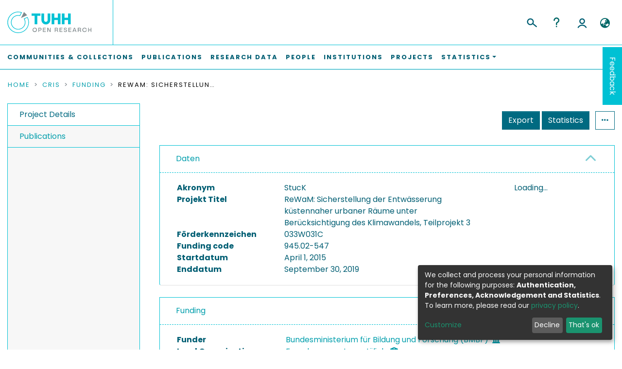

--- FILE ---
content_type: image/svg+xml
request_url: https://tore.tuhh.de/assets/tuhh/images/logo-eww-hamburg.svg
body_size: 4707
content:
<?xml version="1.0" encoding="utf-8"?>
<!-- Generator: Adobe Illustrator 27.1.1, SVG Export Plug-In . SVG Version: 6.00 Build 0)  -->
<svg version="1.1" id="Ebene_1" xmlns="http://www.w3.org/2000/svg" xmlns:xlink="http://www.w3.org/1999/xlink" x="0px" y="0px"
	 viewBox="0 0 283.5 73.7" style="enable-background:new 0 0 283.5 73.7;" xml:space="preserve">
<style type="text/css">
	.st0{fill:#FFFFFF;}
</style>
<g>
	<path class="st0" d="M35.4,2.3C15.8,2.3,0,18.1,0,37.7C0,57.1,15.8,73,35.4,73c19.4,0,35.4-15.9,35.4-35.4
		C70.7,18.1,54.8,2.3,35.4,2.3z M35.4,65.9C19.7,65.9,7,53.2,7,37.7C7,22,19.7,9.3,35.4,9.3c15.6,0,28.2,12.7,28.2,28.3
		C63.6,53.2,50.9,65.9,35.4,65.9z"/>
	<path class="st0" d="M35.4,16.3C23.7,16.3,14,25.9,14,37.7c0,11.7,9.7,21.2,21.3,21.2c11.7,0,21.2-9.5,21.2-21.2
		C56.6,25.9,47,16.3,35.4,16.3z M35.4,51.7c-7.8,0-14.2-6.3-14.2-14c0-7.9,6.4-14.2,14.2-14.2c7.8,0,14,6.3,14,14.2
		C49.4,45.4,43.1,51.7,35.4,51.7z"/>
	<path class="st0" d="M35.4,30.5c-3.9,0-7.1,3.3-7.1,7.1c0,3.9,3.3,7,7.1,7c3.9,0,7-3.1,7-7C42.4,33.8,39.3,30.5,35.4,30.5z"/>
	<polygon class="st0" points="273.9,52.6 283,41.2 275.8,41.2 268,51.3 268,41.2 262.1,41.2 262.1,64.8 268,64.8 268,54.1 
		275.8,64.8 283.5,64.8 	"/>
	<path class="st0" d="M250.5,54.6c3.4-0.9,5.8-3.1,5.8-6.8c0-4.5-3.4-6.6-9-6.8c-0.1,0-0.1,0-0.2,0c-3,0-6.5,0-8.5,0.1v23.6h5.9
		v-9.2h0.2l2.6,4.1l3.1,5h7.2l-5.3-7.7C251.6,56.2,251,55.2,250.5,54.6z M247.2,51.7h-0.9c-0.6,0-1.4,0-2-0.1v-6h2.9
		c1.8,0.3,2.8,1.4,2.8,2.9C250,50.1,249,51.3,247.2,51.7z"/>
	<path class="st0" d="M221.5,40.8h-0.4c-6.5,0.1-12.3,4.9-12.3,12.4c0,7.3,4.1,12,11.8,12h0.5c6.6-0.3,12.3-5,12.3-12.5
		C233.4,44.6,228.3,40.8,221.5,40.8z M221.1,60H221c-4,0-5.9-3-5.9-7.1c0-4.5,2.8-6.9,6-6.9c3.5,0,6,2.4,6,7.1
		C227.1,57.7,224.4,60,221.1,60z"/>
	<path class="st0" d="M197.2,53.1c-0.4,1.4-0.9,3.3-1.1,4.8h-0.1c-0.4-1.6-0.9-3.5-1.3-4.6l-3.8-12h-6.3l-3.9,12.3
		c-0.3,1.3-0.8,3-1,4.4h-0.1c-0.2-1.5-0.6-2.9-1.1-4.5l-3.6-12.2h-6.4l7.1,23.6h6.9l3.5-11.5c0.5-1.5,1-3.5,1.4-5.1
		c0.4,1.8,1,3.9,1.4,5.3l3.5,11.4h7.4l7.1-23.6h-6L197.2,53.1z"/>
	<path class="st0" d="M161.4,52.2v-0.1c2.3-0.9,3.5-2.9,3.5-5.1c0-3.8-2.5-5.9-8.9-5.9c0,0-0.1,0-0.3,0c-3,0-6.8,0.1-9.2,0.1v23.6
		c3.6,0,6.8,0.1,8.5,0.1h0.6c7.3-0.3,9.5-4,9.5-7.4C165.3,54.8,164.1,52.8,161.4,52.2z M152.5,45.2h3.3c2.3,0.3,3,1.3,3,2.6
		c0,1.6-1.1,2.5-3,2.9c-0.5,0.1-1,0.1-1.6,0.1h-1.6V45.2z M155.8,60.6c-0.3,0.1-0.5,0.1-0.8,0.1c-1,0-1.9-0.1-2.5-0.1v-6.1h2
		c0.4,0,0.9,0,1.3,0.1c2.1,0.3,3.4,1.1,3.4,2.9C159.2,59.2,158,60.4,155.8,60.6z"/>
	<polygon class="st0" points="125.9,64.8 140.4,64.8 140.4,60.1 131.7,60.1 131.7,55 140,55 140,50.5 131.7,50.5 131.7,45.8 
		140.4,45.8 140.4,41.2 125.9,41.2 	"/>
	<path class="st0" d="M112.4,53.1c-0.4,1.4-0.9,3.3-1.1,4.8h-0.1c-0.4-1.6-0.9-3.5-1.3-4.6l-3.8-12h-6.3L96,53.5
		c-0.3,1.3-0.8,3-1,4.4h-0.1c-0.3-1.5-0.6-2.9-1.1-4.5l-3.6-12.2h-6.4l7.1,23.6h6.9l3.5-11.5c0.5-1.5,1-3.5,1.4-5.1
		c0.4,1.8,0.9,3.9,1.4,5.3l3.5,11.4h7.4l7.1-23.6h-6L112.4,53.1z"/>
	<path class="st0" d="M243,34.5c2.8,0,5.6-0.5,8-1.4l-0.5-4.5c-2,0.9-4.4,1.4-6.6,1.4c-0.6,0-1.4-0.1-1.9-0.1
		c-2.9-0.6-4.3-2.6-4.3-6.1h13.9c0.1-1,0.3-1.9,0.3-2.6c0-5.5-2.9-10-9.5-10h-0.4c-6.5,0.2-10.2,5.3-10.2,11.9
		c0,7.5,3.6,11.2,10.2,11.5H243z M241.9,15.3c0,0,0.1,0,0.3,0c2.4,0,3.9,1.6,3.9,4.5h-8.3C238.1,17.2,239.7,15.5,241.9,15.3z"/>
	<path class="st0" d="M221.6,34.2l8.5-22.6h-6.3l-3.5,10.3c-0.6,1.6-1,3.3-1.4,4.9h-0.1c-0.4-1.6-1-3.5-1.5-5l-3.6-10.2h-6.3
		l8.3,22.6H221.6z"/>
	<rect x="198.4" y="11.6" class="st0" width="5.8" height="22.6"/>
	<path class="st0" d="M201.3,8.7c2,0,3.6-1.6,3.6-3.6c0-1.9-1.6-3.4-3.6-3.4c-2,0-3.6,1.5-3.6,3.4C197.7,7.1,199.3,8.7,201.3,8.7z"
		/>
	<path class="st0" d="M182.4,27.5c0,5.3,1.6,7,6.6,7c1.5,0,3.3-0.3,4.6-0.6v-4.6c-0.8,0.3-1.9,0.4-2.8,0.4c-2,0-2.8-0.8-2.8-3.8
		v-9.8h5.5v-4.5h-5.5V3l-5.8,1.5v7h-3.9v4.5h3.9V27.5z"/>
	<path class="st0" d="M170.7,34.5c2.4,0,4.6-0.5,6.1-1.1l-0.4-4.9c-1.3,0.6-3,1-4.5,1c-3.9,0-5.4-2.6-5.4-6.5c0-4.3,1.9-7,5.6-7
		c1.4,0,2.8,0.4,4,0.9l0.6-5c-1.5-0.5-3.1-0.6-4.6-0.6c-8,0-11.7,5.4-11.7,12.4C160.5,31.3,164.4,34.5,170.7,34.5z"/>
	<path class="st0" d="M147.4,34.5h1c2.9,0,5.6-0.5,8.2-1.4l-0.6-4.5c-1.9,0.9-4.3,1.4-6.5,1.4c-0.8,0-1.4-0.1-2-0.1
		c-2.9-0.6-4.3-2.6-4.3-6.1h14c0.1-1,0.1-1.9,0.1-2.6c0-5.5-2.9-10-9.4-10h-0.5c-6.5,0.2-10.2,5.3-10.2,11.9
		C137.2,30.5,140.9,34.2,147.4,34.5z M147.4,15.3c0.1,0,0.1,0,0.3,0c2.5,0,4,1.6,3.9,4.5h-8.3C143.6,17.2,145.1,15.5,147.4,15.3z"/>
	<path class="st0" d="M93.8,34.5h1c2.8,0,5.6-0.5,8-1.4l-0.5-4.5c-2,0.9-4.4,1.4-6.6,1.4c-0.6,0-1.4-0.1-1.9-0.1
		c-2.9-0.6-4.3-2.6-4.3-6.1h13.9c0.1-1,0.3-1.9,0.3-2.6c0-5.5-2.9-10-9.5-10h-0.4c-6.5,0.2-10.2,5.3-10.2,11.9
		C83.7,30.5,87.3,34.2,93.8,34.5z M93.8,15.3c0,0,0.1,0,0.3,0c2.4,0,3.9,1.6,3.9,4.5h-8.3C89.9,17.2,91.6,15.5,93.8,15.3z"/>
	<path class="st0" d="M129.7,34.2V16.1h5.3v-4.5h-5.3V9.7c0-3,1.3-4.4,3.8-4.4c0.9,0,1.9,0.1,2.8,0.5l0.4-4.8
		c-1.1-0.4-2.4-0.4-3.6-0.4c-6.1,0-8.9,3-8.9,9v1.9c-2.8,0-5.6,0-8.7,0V9.7c0-3,1.3-4.4,3.8-4.4c0.9,0,1.9,0.1,2.8,0.5l0.4-4.8
		c-1.1-0.4-2.4-0.4-3.6-0.4c-6.1,0-8.9,3-8.9,9v1.9h-4v4.5h4v18.1h5.6V16.1c3,0,5.9,0,8.7,0v18.1H129.7z"/>
</g>
</svg>


--- FILE ---
content_type: application/javascript; charset=UTF-8
request_url: https://tore.tuhh.de/runtime.92704dcb6d0d64b1.js
body_size: 7827
content:
(()=>{"use strict";var e,g={},v={};function f(e){var d=v[e];if(void 0!==d)return d.exports;var a=v[e]={id:e,loaded:!1,exports:{}};return g[e].call(a.exports,a,a.exports,f),a.loaded=!0,a.exports}f.m=g,e=[],f.O=(d,a,b,r)=>{if(!a){var c=1/0;for(t=0;t<e.length;t++){for(var[a,b,r]=e[t],l=!0,n=0;n<a.length;n++)(!1&r||c>=r)&&Object.keys(f.O).every(p=>f.O[p](a[n]))?a.splice(n--,1):(l=!1,r<c&&(c=r));if(l){e.splice(t--,1);var i=b();void 0!==i&&(d=i)}}return d}r=r||0;for(var t=e.length;t>0&&e[t-1][2]>r;t--)e[t]=e[t-1];e[t]=[a,b,r]},f.n=e=>{var d=e&&e.__esModule?()=>e.default:()=>e;return f.d(d,{a:d}),d},(()=>{var d,e=Object.getPrototypeOf?a=>Object.getPrototypeOf(a):a=>a.__proto__;f.t=function(a,b){if(1&b&&(a=this(a)),8&b||"object"==typeof a&&a&&(4&b&&a.__esModule||16&b&&"function"==typeof a.then))return a;var r=Object.create(null);f.r(r);var t={};d=d||[null,e({}),e([]),e(e)];for(var c=2&b&&a;"object"==typeof c&&!~d.indexOf(c);c=e(c))Object.getOwnPropertyNames(c).forEach(l=>t[l]=()=>a[l]);return t.default=()=>a,f.d(r,t),r}})(),f.d=(e,d)=>{for(var a in d)f.o(d,a)&&!f.o(e,a)&&Object.defineProperty(e,a,{enumerable:!0,get:d[a]})},f.f={},f.e=e=>Promise.all(Object.keys(f.f).reduce((d,a)=>(f.f[a](e,d),d),[])),f.u=e=>(8592===e?"common":e)+"."+{31:"e7b06be33da9dc08",74:"ae6edc88c1adcd71",87:"08b532547a071ceb",89:"941ea1fdd559acd5",106:"ba810b30a0d1447e",183:"0f4092e57f606da7",189:"119713ce84feb63f",254:"2128ef75a071336c",290:"f8567be501c6a67c",351:"7dfd488c9c789ad6",358:"27e7670b36e28110",386:"320704861287d7a8",510:"890a8f4cbfdf87ea",514:"0384ba5484c02491",536:"4f4ec49107184634",540:"33b3af1e07998174",595:"c1a4b80b7963520f",599:"7d009081bc8fcca1",774:"d0638159eb9f9e3f",780:"88b2b298cf7efcd9",819:"c6c4490733217de5",881:"80e03f5f6815fc4f",902:"aec5e4a4631774b9",957:"fb4f14d7f8ca38ae",976:"4d9b74500d100ad5",1003:"ba0a4c5633965a6f",1029:"9ed4ec895a8b18a8",1053:"663d52b333047e88",1064:"5e84e08925050021",1092:"cba215b38c8eda71",1163:"179f76dfa99c4691",1193:"16ea3d1b880ca0ac",1195:"677821a7bd71fe89",1210:"d10bfb0fa5c94257",1270:"0011e3c503e21217",1304:"63ee61b8630eb93b",1408:"1743aed2a98b579d",1437:"3a4134a05788b5ca",1533:"7d6c54fc4cba49eb",1611:"83824901f1969d1c",1694:"0876ca6112bfaa3a",1734:"41918d6fcadd5a9a",1760:"7dc8094d6e09726a",1775:"b9cb013265dfb463",1946:"9e4b5e184ae520af",1993:"a2bea268c1cc095f",2106:"c9d0db75d364b99a",2121:"21f77294822de1f0",2129:"1eed030d3ee2da25",2466:"c5e625a19b90d908",2494:"21a37d2998e969bd",2565:"a129ea3308510577",2698:"d4b90c035889fad9",2735:"13ff33da458b473c",2757:"232ef68fe97d2299",2773:"41e486da707db35c",2810:"5e77da8bcc1ed715",2869:"e1f5241fc564e108",2872:"cd4bf4838ffdd458",2893:"6a68be43649805a9",2911:"3dcd36bc7ed05053",2933:"9bdd491f4986b429",3014:"bd78a3f21c701d7a",3049:"25f715d3f86f88d9",3087:"8bd99301b0697707",3131:"79ba077d1fa6d562",3168:"6c5d349834623cf5",3180:"2ac0ab27746cce15",3192:"7e80fee35024b5ed",3279:"e4f9fa1eb936cec2",3315:"67443eca6062726b",3456:"41b5ec2f5c986392",3457:"c9b05c073cfc5452",3529:"a74f6355d54d1e26",3566:"e56a747da6aa39f2",3574:"93e4aaec5bc3ea25",3594:"19db5b7bdacd49a2",3610:"0828ebcbbf9418be",3659:"c9c6d966bb69fde0",3695:"36376b6a7d1710e4",3712:"38bcd77ec0579dcd",3752:"bcfbfb9f44922ae6",3813:"25ca376a59863194",3823:"dd16719e2ade9836",3869:"ed790dff5868a76d",3899:"3a0c7c77e7170967",3925:"470f305d10dbdb56",3961:"cf7adff056cfb18c",4041:"7f7e4c83f63f67fa",4092:"fe830926d8186aa5",4132:"55d4a621aeb57e52",4234:"03b7c0d37055b459",4277:"4a9012633c769b2b",4289:"ca6d4dcc9e0351cb",4290:"cac8790d2518137b",4416:"2d5e3d3f1784e0ed",4475:"3c42e41276fdb217",4555:"560574992f206165",4560:"cba13eb0b491f838",4715:"6ddbd18358b1f79f",4748:"c0ad70b06dc37c40",4754:"73c07037e0ae225b",4826:"87e6ddc8c7f010a8",4861:"2365f2c55ec2e7d9",4973:"7a826418bcf7ad9b",4977:"06a80ec56a7352ee",4978:"12d00edfef293932",5071:"e5daedc9174e99d2",5211:"254bd18988f42326",5215:"b19a1110cc28fbff",5223:"5c01641e046f20fa",5275:"6af5e1fe69c08c02",5332:"1f0256ed454d7967",5340:"fd956468153ab237",5355:"9aa4541aafb2db45",5365:"b948a4954aa14e3b",5379:"7e189edc20e294f8",5382:"af8f09d7eda47531",5383:"901f6a2394c17232",5439:"cecbd697eeefc454",5530:"d3f7eea860f3ee23",5532:"b1e8bd20c70e5f06",5541:"4bf78e406568ea0b",5588:"330dba32fbb844fa",5682:"1a02c0a70dfa15f4",5697:"874d4cb2efd58605",5713:"2231f80d2179bf0c",5747:"8f9d7b20adb2a253",5788:"205f5bd5f6074681",5820:"c22c870a62e04f2b",5848:"b319587b767c3109",5851:"b7df7e4b6b407b03",5939:"33e0cfaf302031ed",6036:"ffbf8bc2178db661",6130:"4d9952da5d9c684e",6199:"7e558f18c298de09",6401:"0a69379acfda11f7",6470:"746000bffb739f65",6568:"a1d8db8525a9e7b1",6676:"976026fdbde199c0",6690:"c62963c083cf2776",6822:"ba9e5b0af92fe10b",6931:"d8f1e45788305a51",6933:"21190f5e32a649d3",6960:"01e5abc84dd2c718",6974:"9bfc9ad3c599cb30",7022:"0e980f700bfe9947",7151:"1e140c920388811c",7189:"0de889f09c86f406",7219:"659291351bbd3a82",7295:"1c46da28972bcc04",7300:"ad9518a6f5ba09a4",7334:"eeda52f8998bdfbf",7356:"c1be3a84c36aa7fd",7386:"8c5366dfbd26d59c",7387:"af021c2b30a91fe4",7647:"76effa98551288ad",7657:"5d496f444ad29a3a",7678:"592956ed2d9544cf",7708:"228d5ade4cd1ae0d",7741:"42643fefd1e926f7",7862:"fddf6b43adf779ce",7875:"cd710e76ac19d5d9",7974:"4cd1b2af7fab23c4",8052:"eebee588cd463d0d",8075:"8f891f52902715d7",8198:"8927f1de6e361de4",8207:"d729ce8f861bb927",8259:"0bd3c4ce6df56849",8321:"3e6f7f79a2f49e39",8362:"65fd6e596467c8d8",8394:"db3cebe5d0f8be8e",8402:"df956085f282a165",8519:"a21431b509891ee3",8532:"12b20ee8fd2382e4",8592:"9ab46b0c5a4c4942",8594:"85ecbb1d9bc51ca8",8661:"460fb2284a3a8813",8670:"37c79e27da690f92",8710:"6e04ea63019cd91d",8711:"be247ac7f99275ae",8749:"e1d9768cca3ab428",8827:"5ad5d5cabec8f7e2",8986:"d770f2b8d368a63d",9107:"14aeea54ecf91693",9185:"725543edcef76225",9217:"16f2e7939da847dc",9238:"e16decf032238313",9288:"fa8f73a6a18fda1a",9326:"3e8d41e1443d7035",9378:"166cb3352532addf",9424:"d297d7f7f82d7e18",9450:"c8884b41d22627c1",9454:"9825d251718e5f40",9495:"f0363a60139b2586",9540:"2bc6f9ce3b028671",9587:"b0740ee7c227d1d0",9598:"0053c780dff7c361",9606:"fda3c01e312f4ce5",9607:"4f643ee79d17d757",9717:"9d9ac08f26446279",9728:"dbe1704b95f46a32",9808:"b1239ff2cec39868",9872:"d9fc6f3e3bbab51e",9894:"f7f751a75a5deb3e",9979:"a1ce194a9b76ad41"}[e]+".js",f.miniCssF=e=>{},f.o=(e,d)=>Object.prototype.hasOwnProperty.call(e,d),(()=>{var e={},d="dspace-angular:";f.l=(a,b,r,t)=>{if(e[a])e[a].push(b);else{var c,l;if(void 0!==r)for(var n=document.getElementsByTagName("script"),i=0;i<n.length;i++){var o=n[i];if(o.getAttribute("src")==a||o.getAttribute("data-webpack")==d+r){c=o;break}}c||(l=!0,(c=document.createElement("script")).type="module",c.charset="utf-8",c.timeout=120,f.nc&&c.setAttribute("nonce",f.nc),c.setAttribute("data-webpack",d+r),c.src=f.tu(a)),e[a]=[b];var s=(_,p)=>{c.onerror=c.onload=null,clearTimeout(u);var h=e[a];if(delete e[a],c.parentNode&&c.parentNode.removeChild(c),h&&h.forEach(y=>y(p)),_)return _(p)},u=setTimeout(s.bind(null,void 0,{type:"timeout",target:c}),12e4);c.onerror=s.bind(null,c.onerror),c.onload=s.bind(null,c.onload),l&&document.head.appendChild(c)}}})(),f.r=e=>{typeof Symbol<"u"&&Symbol.toStringTag&&Object.defineProperty(e,Symbol.toStringTag,{value:"Module"}),Object.defineProperty(e,"__esModule",{value:!0})},f.nmd=e=>(e.paths=[],e.children||(e.children=[]),e),(()=>{var e;f.tt=()=>(void 0===e&&(e={createScriptURL:d=>d},typeof trustedTypes<"u"&&trustedTypes.createPolicy&&(e=trustedTypes.createPolicy("angular#bundler",e))),e)})(),f.tu=e=>f.tt().createScriptURL(e),f.p="",(()=>{var e={3666:0};f.f.j=(b,r)=>{var t=f.o(e,b)?e[b]:void 0;if(0!==t)if(t)r.push(t[2]);else if(3666!=b){var c=new Promise((o,s)=>t=e[b]=[o,s]);r.push(t[2]=c);var l=f.p+f.u(b),n=new Error;f.l(l,o=>{if(f.o(e,b)&&(0!==(t=e[b])&&(e[b]=void 0),t)){var s=o&&("load"===o.type?"missing":o.type),u=o&&o.target&&o.target.src;n.message="Loading chunk "+b+" failed.\n("+s+": "+u+")",n.name="ChunkLoadError",n.type=s,n.request=u,t[1](n)}},"chunk-"+b,b)}else e[b]=0},f.O.j=b=>0===e[b];var d=(b,r)=>{var n,i,[t,c,l]=r,o=0;if(t.some(u=>0!==e[u])){for(n in c)f.o(c,n)&&(f.m[n]=c[n]);if(l)var s=l(f)}for(b&&b(r);o<t.length;o++)f.o(e,i=t[o])&&e[i]&&e[i][0](),e[i]=0;return f.O(s)},a=self.webpackChunkdspace_angular=self.webpackChunkdspace_angular||[];a.forEach(d.bind(null,0)),a.push=d.bind(null,a.push.bind(a))})()})();

--- FILE ---
content_type: image/svg+xml
request_url: https://tore.tuhh.de/assets/images/file-placeholder.svg
body_size: 445
content:
<svg fill="#000000"  width="126px" height="162px" viewBox="0 0 7.29 7.29" version="1.1" preserveAspectRatio="xMidYMid meet" xmlns="http://www.w3.org/2000/svg" xmlns:xlink="http://www.w3.org/1999/xlink">
  <title>file-line</title>
  <!-- Add a white background with border -->
  <rect fill="#FFFFFF" stroke="#000000"  stroke-width="0.005" stroke-miterlimit="10" width="7" height="8"/>
  <!-- Original path elements -->
  <path fill="#43515F" class="clr-i-outline clr-i-outline-path-1" d="M4.433 0.81H1.586A0.381 0.381 0 0 0 1.215 1.197v4.896A0.381 0.381 0 0 0 1.586 6.48h4.119A0.381 0.381 0 0 0 6.075 6.093V2.414Zm-0.061 0.504 1.215 1.195h-1.215ZM1.62 6.075V1.215h2.43v1.62h1.62v3.24Z"/>
  <path x="0" y="0" width="36" height="36" fill-opacity="0" d="M0 0H7.29V7.29H0V0z"/>
</svg>


--- FILE ---
content_type: image/svg+xml
request_url: https://tore.tuhh.de/assets/tuhh/images/logo-data-cite.svg
body_size: 5626
content:
<?xml version="1.0" encoding="utf-8"?>
<!-- Generator: Adobe Illustrator 27.0.0, SVG Export Plug-In . SVG Version: 6.00 Build 0)  -->
<svg version="1.1" id="Ebene_1" xmlns="http://www.w3.org/2000/svg" xmlns:xlink="http://www.w3.org/1999/xlink" x="0px" y="0px"
	 viewBox="0 0 226.8 178.6" style="enable-background:new 0 0 226.8 178.6;" xml:space="preserve">
<style type="text/css">
	.st0{fill:url(#SVGID_00000131357468369677845510000004206156423662542748_);}
	.st1{fill:url(#SVGID_00000078749241758668663520000006344148912282954886_);}
	.st2{fill:url(#SVGID_00000169545748279684442030000014034104638345005473_);}
	.st3{fill:#444444;}
</style>
<g>
	<g>
		<g>
			<g>
				
					<linearGradient id="SVGID_00000007391890904937463110000014699773875650491043_" gradientUnits="userSpaceOnUse" x1="9.094947e-13" y1="25.8827" x2="120.8295" y2="25.8827" gradientTransform="matrix(1 0 0 -1 0 178.5827)">
					<stop  offset="1" style="stop-color:#00AEEF"/>
					<stop  offset="1" style="stop-color:#00AEEF"/>
				</linearGradient>
				<path id="SVGID_1_" style="fill:url(#SVGID_00000007391890904937463110000014699773875650491043_);" d="M113.6,161.6h-8.3
					c-2.1,0-3.6,0.5-4.7,1.3c-1.2,0.8-1.6,2.1-1.6,3.7c0,3.2,2.1,4.8,6.3,4.8c1.5,0,2.8-0.1,3.7-0.3c0.9-0.3,2-0.8,2.8-1.6
					c0.9-0.9,1.5-2.8,1.5-5.2v-2.8h0.3C113.6,161.5,113.6,161.6,113.6,161.6z M113.8,177.1v-3.1c-1.3,1.3-2.5,2.3-4,2.8
					s-3.1,0.8-5.3,0.8c-2.1,0-3.9-0.3-5.5-0.8c-1.6-0.5-2.9-1.3-3.9-2.4c-1.7-2-2.8-4.4-2.8-7.5c0-2,0.5-3.7,1.5-5.2
					c0.9-1.5,2.3-2.8,4-3.6c1.7-0.8,4-1.3,6.7-1.3h9.2v-2.4c0-2.3-0.7-3.9-1.7-4.8c-1.2-0.9-3.1-1.6-5.9-1.6c-2,0-3.5,0.3-4.5,0.8
					c-1,0.5-2.1,1.3-3.1,2.5l-4.5-4.4c1.6-2,3.5-3.2,5.2-3.9c2-0.8,4.4-1.2,7.3-1.2c9.6,0,14.4,4,14.4,12v23.3h-6.9l0,0H113.8z
					 M86.6,171h2.9v6h-4.3c-2.1,0-3.9-0.5-5.2-1.3c-1.5-0.9-2.5-2.1-3.2-3.6c-0.7-1.5-1.2-3.1-1.2-4.8V148h-3.8v-5.3h3.9v-10.5h6.9
					v10.5h6.8v5.3h-6.8v18.8C82.6,169.8,83.9,171,86.6,171z M60.4,161.6h-8.2c-2.1,0-3.6,0.5-4.7,1.3c-1.2,0.8-1.6,2.1-1.6,3.7
					c0,3.2,2.1,4.8,6.3,4.8c1.5,0,2.8-0.1,3.7-0.3c0.9-0.3,2-0.8,2.8-1.6c0.9-0.9,1.5-2.8,1.5-5.2v-2.8h0.2V161.6z M60.6,177.1v-3.1
					c-1.3,1.3-2.5,2.3-4,2.8s-3.1,0.8-5.3,0.8c-2.1,0-3.9-0.3-5.5-0.8c-1.6-0.5-2.9-1.3-3.9-2.4c-1.7-2-2.8-4.4-2.8-7.5
					c0-2,0.5-3.7,1.5-5.2c0.9-1.5,2.3-2.8,4-3.6c1.7-0.8,4-1.3,6.7-1.3h9.2v-2.4c0-2.3-0.7-3.9-1.7-4.8c-1.2-0.9-3.1-1.6-5.9-1.6
					c-2,0-3.5,0.3-4.5,0.8c-1.2,0.5-2.1,1.3-3.1,2.5l-4.5-4.4c1.6-2,3.5-3.2,5.2-3.9c2-0.8,4.4-1.2,7.3-1.2c9.6,0,14.4,4,14.4,12
					v23.3h-6.9l0,0H60.6z M27.5,145.5c-0.1-1.5-0.3-2.9-0.7-4.4c-0.3-1.3-0.9-2.4-1.7-3.5c-2-2.3-4.8-3.5-8.3-3.5H7.5V170h9.1
					c3.6,0,6.3-1.2,8.3-3.2c1.2-1.3,2-3.1,2.1-5.2c0.3-2.3,0.5-5.3,0.5-9.6C27.5,149.4,27.5,147.2,27.5,145.5z M34.6,161.5
					c-0.1,2-0.7,3.9-1.5,5.9c-0.7,2-1.7,3.6-3.2,5.1c-3.1,3.1-7.3,4.5-12.7,4.5H0v-49h17.2c5.3,0,9.6,1.5,12.7,4.5
					c1.5,1.5,2.5,3.1,3.2,4.8s1.2,3.7,1.5,5.5c0.1,2,0.3,4,0.3,6.7v2.4v2.4C35,157.2,35,159.5,34.6,161.5z"/>
			</g>
		</g>
		<g>
			<g>
				
					<linearGradient id="SVGID_00000053546659804731698550000008510392942087158440_" gradientUnits="userSpaceOnUse" x1="127.7538" y1="26.1135" x2="226.7717" y2="26.1135" gradientTransform="matrix(1 0 0 -1 0 178.5827)">
					<stop  offset="1" style="stop-color:#444444"/>
					<stop  offset="1" style="stop-color:#00AEEF"/>
				</linearGradient>
				<path id="SVGID_3_" style="fill:url(#SVGID_00000053546659804731698550000008510392942087158440_);" d="M223.2,154.8
					c-0.1-0.7-0.5-1.6-0.8-2.8c-0.7-1.7-1.7-3.1-3.5-4s-3.2-1.5-5.2-1.5c-2,0-3.6,0.5-5.2,1.5c-1.6,1-2.8,2.4-3.5,4
					c-0.5,1.2-0.7,2-0.8,2.8c-0.1,0.8-0.3,2-0.3,3.5h19.5C223.3,156.7,223.3,155.5,223.2,154.8z M203.9,161.1c0,4.3,0.9,7.5,2.8,9.7
					c1.7,2.3,4.5,3.5,8,3.5c2,0,3.6-0.3,4.8-0.9c1.3-0.7,2.8-1.6,4.3-3.1l2.5,2.1c-1.7,1.7-3.6,3.1-5.3,3.9c-1.7,0.8-4,1.2-6.7,1.2
					c-3.1,0-5.7-0.7-7.7-2s-3.7-3.2-4.7-5.7c-1.2-2.5-1.6-5.7-1.6-9.3c0-2.8,0.3-5.1,0.9-7.2c0.7-2.1,1.5-3.9,2.5-5.3
					c1.2-1.5,2.5-2.5,4.3-3.5c1.7-0.9,3.6-1.2,5.5-1.2c2.1,0,3.9,0.3,5.5,1.2c1.6,0.7,3.1,1.7,4.3,3.2s2.1,3.1,2.5,5.1
					c0.7,2,0.9,4.3,0.9,6.8v1.6h-22.9L203.9,161.1L203.9,161.1z M192.8,173.9h2.4v3.1h-3.1c-1.6,0-3.1-0.3-4.4-1.2
					c-1.2-0.8-2.1-1.7-2.8-3.1c-0.7-1.3-0.9-2.8-0.9-4.5v-21.9h-4.5v-2.5h4.5v-10.5h3.6v10.5h7.5v2.5h-7.5v21.9
					C187.6,172,189.5,173.9,192.8,173.9z M173.5,177.1h-3.6v-33.2h3.6V177.1z M169.5,132.3v-4.4h4.4v4.4H169.5z M153.1,133.9
					c-2.3-2.1-5.1-3.1-8.3-3.1c-1.7,0-3.5,0.3-5.1,0.9s-3.1,1.6-4.3,2.8c-0.8,0.8-1.6,1.7-2.1,2.8s-0.8,2.1-1.2,3.6
					s-0.5,3.1-0.5,4.8s-0.1,4-0.1,6.7c0,3.9,0,6.8,0.1,8.9c0.1,2.1,0.5,3.7,0.9,5.2c0.5,1.5,1.3,2.8,2.4,3.7
					c1.3,1.3,2.5,2.1,4.3,2.8c1.6,0.7,3.2,0.9,5.1,0.9c2.1,0,4.3-0.5,6-1.3c1.7-0.8,3.2-2.1,4.5-3.9c1.3-1.6,2.1-3.6,2.5-5.9h3.6
					c-0.5,2.9-1.6,5.5-3.1,7.6c-1.5,2.1-3.5,3.7-5.9,4.8c-2.3,1.2-4.8,1.7-7.7,1.7c-2.3,0-4.5-0.5-6.7-1.3c-2.2-0.8-4-2.1-5.5-3.7
					c-1.5-1.5-2.4-2.9-3.1-4.5c-0.7-1.6-0.9-3.5-1.2-5.5c-0.1-2.1-0.1-5.3-0.1-9.7s0-7.6,0.1-9.7c0.1-2.1,0.5-3.9,1.2-5.5
					c0.7-1.6,1.6-3.1,3.1-4.5c1.6-1.6,3.5-2.8,5.5-3.7c2.3-0.8,4.5-1.3,6.9-1.3c2.9,0,5.5,0.7,7.7,1.7c2.3,1.2,4.3,2.8,5.9,4.8
					c1.5,2.1,2.5,4.7,3.1,7.6h-3.7C157.1,138.4,155.5,135.9,153.1,133.9z"/>
			</g>
		</g>
	</g>
	<g>
		
			<linearGradient id="SVGID_00000082363398626693272800000003636626697921737124_" gradientUnits="userSpaceOnUse" x1="43.3932" y1="57.1285" x2="183.3785" y2="57.1285" gradientTransform="matrix(1 0 0 1 0 -0.2198)">
			<stop  offset="1" style="stop-color:#00AEEF"/>
			<stop  offset="1" style="stop-color:#004968"/>
		</linearGradient>
		<path style="fill:url(#SVGID_00000082363398626693272800000003636626697921737124_);" d="M43.4,84.8c1,0.2,1.9,0.4,3.1,0.6
			c50.8,10.1,126.3-3.2,136-27.9c7.6-19.8-34.9-34-84.7-32.2c-1,0-1.9,0-2.9,0.2c26.5,2.7,50.4,13.2,40.8,29.6
			C125.2,72.9,81,84.9,43.4,84.8"/>
		<path class="st3" d="M154.4,84.6c-8.8,53.4-55,21.6-65.8-15.6c-15.8-38.5-1.7-88.2,37.8-59.1C93.8-5.1,90.3,38.2,104.3,69.1
			c11.6,25.8,36.8,42.4,49,15.8C153.9,84.8,154.2,84.8,154.4,84.6z"/>
	</g>
</g>
</svg>


--- FILE ---
content_type: image/svg+xml
request_url: https://tore.tuhh.de/assets/tuhh/images/icon-user.svg
body_size: 48
content:
<svg xmlns="http://www.w3.org/2000/svg" width="24" height="25" viewBox="0 0 24 25"><path d="M12 15c-2.757 0-5-2.243-5-5s2.243-5 5-5 5 2.243 5 5-2.243 5-5 5zm0-8c-1.654 0-3 1.346-3 3s1.346 3 3 3 3-1.346 3-3-1.346-3-3-3zM18.976 22a.999.999 0 01-.872-.509C16.889 19.338 14.558 18 12.02 18c-2.549 0-4.908 1.341-6.154 3.5a1 1 0 11-1.732-1C5.736 17.725 8.758 16 12.02 16c3.258 0 6.257 1.728 7.826 4.509a1 1 0 01-.87 1.491z" fill="#005e73"/></svg>
